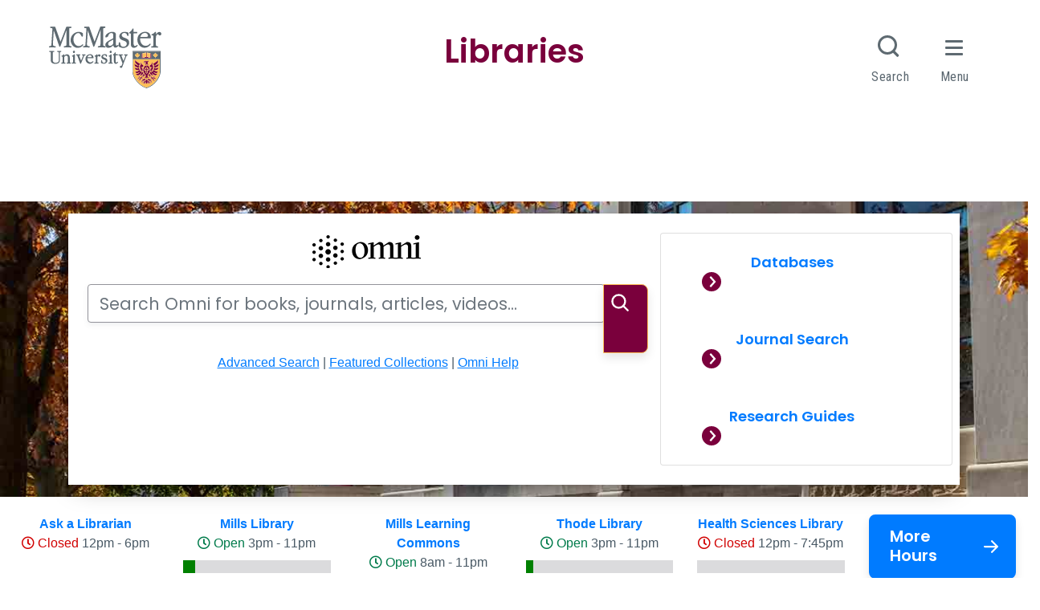

--- FILE ---
content_type: text/html; charset=UTF-8
request_url: https://library.mcmaster.ca/?f%5B0%5D=%3A37&f%5B1%5D=%3A39&f%5B2%5D=%3A41&f%5B3%5D=%3A42&f%5B4%5D=%3A43&f%5B5%5D=%3A45&f%5B6%5D=%3A46&f%5B7%5D=%3A48&f%5B8%5D=%3A54&f%5B9%5D=%3A57&f%5B10%5D=%3A63&f%5B11%5D=country%3A39&f%5B12%5D=subject%3A54&f%5B13%5D=subject%3A58&page=2
body_size: 10708
content:
<!DOCTYPE html>
<html lang="en" dir="ltr" prefix="og: https://ogp.me/ns#">
  <head>
    <!-- Google tag (gtag.js) -->
    <script async src="https://www.googletagmanager.com/gtag/js?id=G-5YLEP8VHTK"></script>
    <script>
      window.dataLayer = window.dataLayer || [];
      function gtag(){dataLayer.push(arguments);}
      gtag('js', new Date());
      gtag('config', 'G-5YLEP8VHTK');
    </script>

    <meta charset="utf-8" />
<meta name="description" content="McMaster University Library is the academic library system for the faculties of Humanities, Social Sciences, Engineering, Science, as well as the Michael DeGroote School of Business at McMaster University in Hamilton, Ontario, Canada. McMaster also has a Health Sciences Library administered by the Faculty of Health Sciences." />
<meta name="keywords" content="McMaster UL Library, Mills, Innis, Thode" />
<link rel="canonical" href="https://library.mcmaster.ca/" />
<link rel="shortlink" href="https://library.mcmaster.ca/" />
<meta property="og:description" content="McMaster University Library is the academic library system for the faculties of Humanities, Social Sciences, Engineering, Science, as well as the Michael DeGroote School of Business at McMaster University in Hamilton, Ontario, Canada. McMaster also has a Health Sciences Library administered by the Faculty of Health Sciences." />
<meta name="Generator" content="Drupal 10 (https://www.drupal.org)" />
<meta name="MobileOptimized" content="width" />
<meta name="HandheldFriendly" content="true" />
<meta name="viewport" content="width=device-width, initial-scale=1.0" />
<link rel="icon" href="/themes/mac_library/favicon.ico" type="image/vnd.microsoft.icon" />

    <title>Welcome | McMaster University Libraries</title>
    <!-- Brighter World CSS -->
    <!-- <link rel="stylesheet" href="https://documents.mcmaster.ca/www/cdn/css/1.0/mcm-bw.css"> -->
 <!-- Brighter World Fonts -->
  <style>
    @import url('https://fonts.googleapis.com/css?family=Roboto+Condensed:400,400i,700,700i|Roboto:300,300i,400,400i,700,700i');
  </style>
    <link rel="stylesheet" media="all" href="/themes/contrib/stable/css/core/components/progress.module.css?t93c3p" />
<link rel="stylesheet" media="all" href="/themes/contrib/stable/css/core/components/ajax-progress.module.css?t93c3p" />
<link rel="stylesheet" media="all" href="/themes/contrib/stable/css/system/components/align.module.css?t93c3p" />
<link rel="stylesheet" media="all" href="/themes/contrib/stable/css/system/components/fieldgroup.module.css?t93c3p" />
<link rel="stylesheet" media="all" href="/themes/contrib/stable/css/system/components/container-inline.module.css?t93c3p" />
<link rel="stylesheet" media="all" href="/themes/contrib/stable/css/system/components/clearfix.module.css?t93c3p" />
<link rel="stylesheet" media="all" href="/themes/contrib/stable/css/system/components/details.module.css?t93c3p" />
<link rel="stylesheet" media="all" href="/themes/contrib/stable/css/system/components/hidden.module.css?t93c3p" />
<link rel="stylesheet" media="all" href="/themes/contrib/stable/css/system/components/item-list.module.css?t93c3p" />
<link rel="stylesheet" media="all" href="/themes/contrib/stable/css/system/components/js.module.css?t93c3p" />
<link rel="stylesheet" media="all" href="/themes/contrib/stable/css/system/components/nowrap.module.css?t93c3p" />
<link rel="stylesheet" media="all" href="/themes/contrib/stable/css/system/components/position-container.module.css?t93c3p" />
<link rel="stylesheet" media="all" href="/themes/contrib/stable/css/system/components/reset-appearance.module.css?t93c3p" />
<link rel="stylesheet" media="all" href="/themes/contrib/stable/css/system/components/resize.module.css?t93c3p" />
<link rel="stylesheet" media="all" href="/themes/contrib/stable/css/system/components/system-status-counter.css?t93c3p" />
<link rel="stylesheet" media="all" href="/themes/contrib/stable/css/system/components/system-status-report-counters.css?t93c3p" />
<link rel="stylesheet" media="all" href="/themes/contrib/stable/css/system/components/system-status-report-general-info.css?t93c3p" />
<link rel="stylesheet" media="all" href="/themes/contrib/stable/css/system/components/tablesort.module.css?t93c3p" />
<link rel="stylesheet" media="all" href="/modules/contrib/jquery_ui/assets/vendor/jquery.ui/themes/base/core.css?t93c3p" />
<link rel="stylesheet" media="all" href="/themes/contrib/stable/css/views/views.module.css?t93c3p" />
<link rel="stylesheet" media="all" href="https://use.fontawesome.com/releases/v5.13.1/css/all.css" />
<link rel="stylesheet" media="all" href="https://use.fontawesome.com/releases/v5.13.1/css/v4-shims.css" />
<link rel="stylesheet" media="all" href="/modules/contrib/jquery_ui/assets/vendor/jquery.ui/themes/base/theme.css?t93c3p" />
<link rel="stylesheet" media="all" href="/themes/mac_library/bootstrap-4.6.0-dist/css/bootstrap.min.css?t93c3p" />
<link rel="stylesheet" media="all" href="/themes/mac_library/assets/css/flickity.css?t93c3p" />
<link rel="stylesheet" media="all" href="https://documents.mcmaster.ca/www/cdn/css/1.0/mcm-bw.css" />
<link rel="stylesheet" media="all" href="/themes/mac_library/assets/css/local.css?t93c3p" />

    
    	<link rel="preconnect" href="https://fonts.googleapis.com">
    <link rel="preconnect" href="https://fonts.gstatic.com" crossorigin>
    <link href="https://fonts.googleapis.com/css2?family=Poppins:ital,wght@0,100;0,200;0,300;0,400;0,500;0,600;0,700;0,800;0,900;1,100;1,200;1,300;1,400;1,500;1,600;1,700;1,800;1,900&display=swap" rel="stylesheet">
  </head>
  <body>
    
    
      <div class="dialog-off-canvas-main-canvas" data-off-canvas-main-canvas>
      <nav class="navbar navbar-expand-lg navbar-dark navbar-site">
    <button class="navbar-toggler" type="button" data-toggle="collapse" data-target="#navbar-main" aria-controls="navbar-main" aria-expanded="false" aria-label="Toggle navigation">
      Menu
      <svg id="chevron" class="svg-chevron" xmlns="http://www.w3.org/2000/svg" viewBox="0 0 6.7 4.1">
      <style>.chevron{fill:none;stroke:#fff;stroke-miterlimit:10;}</style>
      <path class="chevron" fill="#fff" d="M6.4.4l-3 3-3-3"></path>
      </svg>
    </button>
    <div class="collapse navbar-collapse" id="navbar-main">
	    <div>
    <nav role="navigation" aria-labelledby="block-mainmenu-menu" id="block-mainmenu">
            
  <h2 class="visually-hidden" id="block-mainmenu-menu">Main menu</h2>
  

        

                       <ul class="navbar-nav nav--padding-md nav mr-auto">                           	        	  	  
	  
      <li class='nav-item dropdown home-icon '>        		
		
		   <a href="/" class="nav-link" data-drupal-link-system-path="&lt;front&gt;">Home</a>
		
		
    
              </li>                      	   
      	  
      	  
	  
      <li class='nav-item dropdown '>        		
		
		   <a href="/services" class="nav-link dropdown-toggle" data-toggle="dropdown" data-drupal-link-system-path="node/192">Services</a>
		
		
    
                                   	  <!-- second level -->
      <div class="dropdown-menu">                           	         	
	  
	   	  
	  
              		
		
		   <a href="/services/services-library-accessibility-services" class="dropdown-item" data-drupal-link-system-path="node/28038">Accessibility Services</a>
		
		
    
                                    	         	
	  
	   	  
	  
              		
		
		   <a href="/services/borrowing" class="dropdown-item" data-drupal-link-system-path="node/953">Borrow from McMaster Libraries</a>
		
		
    
                                    	         	
	  
	   	  
	  
              		
		
		   <a href="/services/ill" class="dropdown-item" data-drupal-link-system-path="node/16897">Borrow from Other Libraries (ILL)</a>
		
		
    
                                    	         	
	  
	   	  
	  
              		
		
		   <a href="https://library.mcmaster.ca/services/reserves" class="dropdown-item">Course Reserves</a>
		
		
    
                                    	         	
	  
	   	  
	  
              		
		
		   <a href="/services/firstyear" class="dropdown-item" data-drupal-link-system-path="node/23784">First Year Students</a>
		
		
    
                                    	         	
	  
	   	  
	  
              		
		
		   <a href="/services/graduate-students-library" class="dropdown-item" data-drupal-link-system-path="node/24778">Graduate Students &amp; the Libraries</a>
		
		
    
                                    	         	
	  
	   	  
	  
              		
		
		   <a href="/services" class="see-all dropdown-item" data-drupal-link-system-path="node/192">See all Services</a>
		
		
    
                  		</div>
    	
                 </li>                      	   
      	  
      	  
	  
      <li class='nav-item dropdown '>        		
		
		   <a href="/collections" class="nav-link dropdown-toggle" data-toggle="dropdown" data-drupal-link-system-path="node/387">Collections</a>
		
		
    
                                   	  <!-- second level -->
      <div class="dropdown-menu">                           	         	
	  
	   	  
	  
              		
		
		   <a href="/spaces/archives" class="dropdown-item" data-drupal-link-system-path="node/472">Archives &amp; Rare Books</a>
		
		
    
                                    	         	
	  
	   	  
	  
              		
		
		   <a href="https://mcmaster.primo.exlibrisgroup.com/discovery/search?vid=01OCUL_MU%3AOMNI" class="dropdown-item">Catalogue</a>
		
		
    
                                    	         	
	  
	   	  
	  
              		
		
		   <a href="https://library.mcmaster.ca/databases" class="dropdown-item">Databases</a>
		
		
    
                                    	         	
	  
	   	  
	  
              		
		
		   <a href="/data-statistics-collection" class="dropdown-item" data-drupal-link-system-path="data-statistics-collection">Data / Statistics</a>
		
		
    
                                    	         	
	  
	   	  
	  
              		
		
		   <a href="http://digitalarchive.mcmaster.ca/" class="dropdown-item">Digital Archive</a>
		
		
    
                                    	         	
	  
	   	  
	  
              		
		
		   <a href="https://macsphere.mcmaster.ca/" class="dropdown-item">MacSphere</a>
		
		
    
                                    	         	
	  
	   	  
	  
              		
		
		   <a href="/collections" class="see-all dropdown-item" data-drupal-link-system-path="node/387">See all Collections</a>
		
		
    
                  		</div>
    	
                 </li>                      	   
      	  
      	  
	  
      <li class='nav-item dropdown '>        		
		
		   <a href="/spaces" class="nav-link dropdown-toggle" data-toggle="dropdown" data-drupal-link-system-path="node/236">Spaces</a>
		
		
    
                                   	  <!-- second level -->
      <div class="dropdown-menu">                           	         	
	  
	   	  
	  
              		
		
		   <a href="/spaces/mills" title="Humanities &amp; Social Sciences" class="dropdown-item" data-drupal-link-system-path="node/235">Mills Library (Humanities &amp; Social Sciences)</a>
		
		
    
                                    	         	
	  
	   	  
	  
              		
		
		   <a href="/spaces/innis" class="dropdown-item" data-drupal-link-system-path="node/437">Innis Library (Business)</a>
		
		
    
                                    	         	
	  
	   	  
	  
              		
		
		   <a href="/spaces/thode" class="dropdown-item" data-drupal-link-system-path="node/239">H.G.Thode Library of Science &amp; Engineering</a>
		
		
    
                                    	         	
	  
	   	  
	  
              		
		
		   <a href="https://hsl.mcmaster.ca" class="dropdown-item">Health Sciences Library</a>
		
		
    
                                    	         	
	  
	   	  
	  
              		
		
		   <a href="/spaces/las" class="dropdown-item" data-drupal-link-system-path="node/478">Accessibility Services</a>
		
		
    
                                    	         	
	  
	   	  
	  
              		
		
		   <a href="/spaces/archives" class="dropdown-item" data-drupal-link-system-path="node/472">Archives and Research Collections</a>
		
		
    
                                    	         	
	  
	   	  
	  
              		
		
		   <a href="/spaces/cct" class="dropdown-item" data-drupal-link-system-path="node/443">Campus Classroom Technologies</a>
		
		
    
                                    	         	
	  
	   	  
	  
              		
		
		   <a href="/spaces/lyons" class="dropdown-item" data-drupal-link-system-path="node/439">Lyons New Media Centre</a>
		
		
    
                                    	         	
	  
	   	  
	  
              		
		
		   <a href="/spaces" class="see-all dropdown-item" data-drupal-link-system-path="node/236">See all Spaces</a>
		
		
    
                  		</div>
    	
                 </li>                      	   
      	  
      	  
	  
      <li class='nav-item dropdown '>        		
		
		   <a href="/research" class="nav-link dropdown-toggle" data-toggle="dropdown" data-drupal-link-system-path="node/372">Research Help</a>
		
		
    
                                   	  <!-- second level -->
      <div class="dropdown-menu">                           	         	
	  
	   	  
	  
              		
		
		   <a href="/research#planning-your-research" class="dropdown-item" data-drupal-link-system-path="node/372">Planning Your Research</a>
		
		
    
                                    	         	
	  
	   	  
	  
              		
		
		   <a href="/research#tab-finding-your-resources" class="dropdown-item" data-drupal-link-system-path="node/372">Finding Your Resources</a>
		
		
    
                                    	         	
	  
	   	  
	  
              		
		
		   <a href="/research#tab-evaluating-citing-sources" class="dropdown-item" data-drupal-link-system-path="node/372">Evaluating &amp; Citing Sources</a>
		
		
    
                                    	         	
	  
	   	  
	  
              		
		
		   <a href="/research#tab-data-analysis-management-and-visualization" class="dropdown-item" data-drupal-link-system-path="node/372">Data Analysis, Management, and Visualization</a>
		
		
    
                                    	         	
	  
	   	  
	  
              		
		
		   <a href="/research#tab-publishing-your-research" class="dropdown-item" data-drupal-link-system-path="node/372">Publishing Your Research</a>
		
		
    
                                    	         	
	  
	   	  
	  
              		
		
		   <a href="/research/how-library-stuff-works" class="dropdown-item" data-drupal-link-system-path="node/21293">How Library Stuff Works Video Tutorials</a>
		
		
    
                                    	         	
	  
	   	  
	  
              		
		
		   <a href="/research" class="see-all dropdown-item" data-drupal-link-system-path="node/372">See All Research Help</a>
		
		
    
                  		</div>
    	
                 </li>                      	   
      	  
      	  
	  
      <li class='nav-item dropdown '>        		
		
		   <a href="/" data-toggle="dropdown" class="nav-link dropdown-toggle" data-drupal-link-system-path="&lt;front&gt;">About</a>
		
		
    
                                   	  <!-- second level -->
      <div class="dropdown-menu">                           	         	
	  
	   	  
	  
              		
		
		   <a href="/about" class="dropdown-item" data-drupal-link-system-path="node/410">About the Libraries</a>
		
		
    
                                    	         	
	  
	   	  
	  
              		
		
		   <a href="/justask" class="dropdown-item" data-drupal-link-system-path="node/28301">Contact Us</a>
		
		
    
                                    	         	
	  
	   	  
	  
              		
		
		   <a href="/mcmaster-university-libraries-diversity-equity-inclusion-and-accessibility-committee-mandate" class="dropdown-item" data-drupal-link-system-path="node/29061">Diversity, Equity, Inclusion and Accessibility Committee</a>
		
		
    
                                    	         	
	  
	   	  
	  
              		
		
		   <a href="/events" class="dropdown-item" data-drupal-link-system-path="events">Events</a>
		
		
    
                                    	         	
	  
	   	  
	  
              		
		
		   <a href="/hours" class="dropdown-item" data-drupal-link-system-path="node/21854">Library Hours</a>
		
		
    
                                    	         	
	  
	   	  
	  
              		
		
		   <a href="/news" class="dropdown-item" data-drupal-link-system-path="node/18995">News</a>
		
		
    
                                    	         	
	  
	   	  
	  
              		
		
		   <a href="/about/office-university-librarian" class="dropdown-item" data-drupal-link-system-path="node/16985">Office of the University Librarian</a>
		
		
    
                                    	         	
	  
	   	  
	  
              		
		
		   <a href="/about/policy-and-forms" class="dropdown-item" data-drupal-link-system-path="node/27198">Policies &amp; Forms</a>
		
		
    
                                    	         	
	  
	   	  
	  
              		
		
		   <a href="/contact/staff-directory" class="dropdown-item" data-drupal-link-system-path="contact/staff-directory">Staff Directory</a>
		
		
    
                                    	         	
	  
	   	  
	  
              		
		
		   <a href="/about/mission-and-vision" class="dropdown-item" data-drupal-link-system-path="node/17256">Strategic Planning</a>
		
		
    
                                    	         	
	  
	   	  
	  
              		
		
		   <a href="/about/support-library" class="dropdown-item" data-drupal-link-system-path="node/417">Support the Libraries</a>
		
		
    
                  		</div>
    	
                 </li>    		
    </ul>
		
   

  </nav>

  </div>

	            <div>
    <div  id="block-helpermenu">
    
            <div class="field field--name-body field--type-text-with-summary field--label-hidden field__item"><ul class="navbar-nav navbar-right">
         <li id="libaccount" class="nav-item">
            <a class="nav-link" href="https://mcmaster.primo.exlibrisgroup.com/discovery/account?vid=01OCUL_MU%3AOMNI&section=overview" id="navbar-search" aria-haspopup="true" aria-expanded="false">
                 <span><i class="fa fa-user"></i> My Library Account</span>
            </a>
         </li>

         <li class="nav-item">
            <a href='/services/rooms-equipment' class="nav-link" id="navbar-book">
              <span>
<i class="fa fa-desktop"></i>
                 Book a Room
               </span>
            </a>
         </li>

         
         <li class="nav-item">
            <a class="nav-link" href="/justask" id="navbar-help">
               <span><i class="fa fa-question"></i> Get Help!</span>
            </a>
         </li>
      </ul></div>
      
</div>


  </div>

	      </div>
  </nav>

<div style="display: block;" id="main-content" role="main">
  <h1 class="sr-only">McMaster University Library Home</h1>

        <div>
    



  <div><div class="js-view-dom-id-f1fe4c35fbef0f7cfa3da4866a7f746bf668710d895dea994f323ba0661d7df4">
  
  
  

  
  
  

  
    

  
  

  
  
</div>
</div>







  <div><section class="search--hero">
  <div class="container">
    <div class="row">
      <div class="col-sm-12">
        
<div class="navigation-menu" role="navigation" aria-label="Search tabs">
  <div class="navbar-nav nav nav-pills nav-fill flex-column flex-lg-row flex-md-row" id="libSearchTabs" role="tablist">
      
<a id="tab-425-tab" class="nav-item nav-link  active "  data-toggle="tab" href="#search425" role="tab" aria-controls="search425" aria-selected="true">Search</a>
  </div>
</div>

                

          <div class="js-view-dom-id-5915a41b302dbb0489f8a9b8faeab530bc43d7fe13443053a3fe063a53b94fc8">
  
  
  

  
  
  

  <div class="tab-content" id="libSearchTabContent" role="region" aria-label="Library search tab contents">
  
<div class="tab-pane text-center  active " id="search425" role="tabpanel" aria-labelledby="tab-425-tab">
  
      <div id="quicktabs-tabpage-frontpage_search_tabs-0" class="quicktabs-tabpage ">
  <div id="discovery_search" class="frontpage_search">
    <div class='row'>  
      <div class='col-lg-8'>  
        <h2 class='sr-only'>Search</h2>
        <img src="/themes/mac_library/assets/img/png/omni.png" alt="Omni search"  class="mb-3">
        <form id="simple" name="searchForm" method="get" target="_self" action="https://mcmaster.primo.exlibrisgroup.com/discovery/search" enctype="application/x-www-form-urlencoded; charset=utf-8" onsubmit="searchPrimo()">
  <!--      <div class="formElement encoreplus"> -->
  <div class="input-group">
          <label for="primoQueryTemp" class="element-invisible sr-only">Search Omni for books, journals, articles, videos</label>
          <input type="text" class="form-control" id="primoQueryTemp" value="" size="35" placeholder="Search Omni for books, journals, articles, videos...">
          <div class="input-group-append">
            <button class="btn btn-secondary btn-search" type="submit"><span class="sr-only">Search</span></button>
          </div>
        </div>
        <input type="hidden" name="vid" value="01OCUL_MU:OMNI">
        <input type="hidden" name="tab" value="OCULDiscoveryNetwork">
        <input type="hidden" name="mode" value="basic">
        <input type="hidden" name="lang" value="en">
        <!-- Fixed parameters -->
        <input type="hidden" name="displayMode" value="full">
        <input type="hidden" name="bulkSize" value="10">
        <input type="hidden" name="highlight" value="true">
        <input type="hidden" name="dum" value="true">
        <input type="hidden" name="query" id="primoQuery">
        <input type="hidden" name="displayField" value="all">
        <input type="hidden" name="search_scope" value="OCULDiscoveryNetwork">
        <!-- Enable this if "Expand My Results" is enabled by default in Views Wizard -->
        <input type="hidden" name="pcAvailabiltyMode" value="true">
        </form>

        <div class="bottom_text">
          <a href="https://mcmaster.primo.exlibrisgroup.com/discovery/search?vid=01OCUL_MU:OMNI&mode=advanced">Advanced Search</a> |  <a href="https://mcmaster.primo.exlibrisgroup.com/discovery/collectionDiscovery?vid=01OCUL_MU%3AOMNI&lang=en">Featured Collections</a> | <a href="https://libguides.mcmaster.ca/omni">Omni Help</a>
        </div>
      </div>
      <div class="col-lg-4 card mb-0">
        <a class="nav-link nav-link-sm" style="font-size: 18px; line-height: 24px;" href="/databases" target="_blank"><span>Databases</span></a>
        <a class="nav-link nav-link-sm" style="font-size: 18px; line-height: 24px;" href="https://mcmaster.primo.exlibrisgroup.com/discovery/jsearch?vid=01OCUL_MU:OMNI" target="_blank"><span>Journal Search</span></a>
        <a class="nav-link nav-link-sm" style="font-size: 18px; line-height: 24px;" href="https://libguides.mcmaster.ca" target="_blank"><span>Research Guides</span></a>
      </div> 
    </div>
  </div>
  <!-- Script that converts the query string into valid parameter -->
  <script type="text/javascript">
  function searchPrimo() {
    document.getElementById("primoQuery").value = "any,contains," + document.getElementById("primoQueryTemp").value;
    document.forms["searchForm"].submit();
  }
  </script>
</div>
    
</div>

</div>


    

  
  

  
  
</div>


        
      </div>
    </div>	
  </div>
</section>
</div>




  </div>

  
      <section class="hero">
        <div>
    



  <div><div class="js-view-dom-id-0b73de132cda32db0f307b00ab2a66bed46f1430ad26d328631a4f85d60fb639">
  
  
  

  
  
  

    

  
  

  
  
</div>
</div>




  </div>

    </section>
  
  <section class="cta">
    <h2 class="mb-0"><span class="sr-only">Hours and Occupancy Levels</span></h2>
    <div class="row mt-3 mb-3">
      <div class="col-md-12">
        <div class="container-fluid">
          <div class="row text-center">
            <div class="col-lg-2 col-md-4 col-sm-6" style="margin:6px auto">
              <strong><a href='/services/ask-librarian#tab-hours'>Ask a Librarian</a></strong>
              <div class="status-closed"><i class="fa fa-clock-o" aria-hidden="true"></i> <span class="status-text">closed</span> 12pm - 6pm</div> 
            </div>

            <div class="col-lg-2 col-md-4 col-sm-6 space-info" style="margin:6px auto">
              <strong><a href='/spaces/mills#hours'>Mills Library</a></strong>
              <div class="status-open"><i class="fa fa-clock-o" aria-hidden="true"></i> <span class="status-text">open</span> 3pm - 11pm</div> 
              <div class='mt-2 good' style="border: none;">
			    <progress value='8' max='100' style="background: #dbdbdd;width:100%;" aria-hidden="true"></progress>
			  </div>
			  <p class="mb-0">Occupancy at 8%</p>
            </div>

            <div class="col-lg-2 col-md-4 col-sm-6 space-info" style="margin:6px auto">
              <strong><a href='/spaces/learning-commons#hours'>Mills Learning Commons</a></strong>
              <div class="status-open"><i class="fa fa-clock-o" aria-hidden="true"></i> <span class="status-text">open</span> 8am - 11pm</div> 
             <div class='mt-2 good' style='border: none;'>
			    <progress value='9' max='100' style="background: #dbdbdd;width:100%;" aria-hidden="true"></progress>
			  </div>
			  <p class="mb-0">Occupancy at 9% </p>
              </div>
  
            <div class="col-lg-2 col-md-4 col-sm-6 space-info" style="margin:6px auto">
              <strong><a href='/spaces/thode#hours'>Thode Library</a></strong>
              <div class="status-open"><i class="fa fa-clock-o" aria-hidden="true"></i> <span class="status-text">open</span> 3pm - 11pm</div> 
               <div class='mt-2 good' style='border: none;'>
			    <progress value='5' max='100' style="background: #dbdbdd;width:100%;" aria-hidden="true"></progress>
			  </div>
			  <p class="mb-0">Occupancy at 5%</p>
         </div>

            <div class="col-lg-2 col-md-4 col-sm-6 space-info" style="margin:6px auto">
              <strong><a href='https://hsl.mcmaster.ca/about-us/contact/hours/'>Health Sciences Library</a></strong>
              <div class="status-closed"><i class="fa fa-clock-o" aria-hidden="true"></i> <span class="status-text">closed</span> 12pm - 7:45pm</div> 
               <div class='mt-2 good' style='border: none;'>
			    <progress value='0' max='100' style="background: #dbdbdd;width:100%;" aria-hidden="true"></progress>
			  </div>
			  <p class="mb-0">Occupancy at 0%</p>
            </div>
            <div class="col-lg-2 col-md-4 col-sm-6" style="margin:6px auto">
              <a class="btn btn-primary btn-arrow mb-1" href="/hours">More Hours</a><br>
              <a class="btn btn-primary btn-arrow" href="/occupancy-live-status-libraries">More Occupancy</a><br>
            </div>
          </div>
        </div>
      </div>
    </div>
  </section>

        <div>
    



  <div><div class="js-view-dom-id-bb757fc668fe5fe39cf27001976f3cba64facb7a7a3abb0a6766dfa13cdb56f0">
  
  
  

  
  
  

  <div class="view view-research-banner" data-flickity='{ "imagesLoaded": true, "adaptiveHeight": true, "contain": true, "pageDots": false, "wrapAround": true }' role="region" aria-label="Library promotion banner">
<div class="carousel-cell drop research-banner pt-2 pb-2" style="background: #7a003c url( /sites/default/files/2026-01/Nomad-1900x84.png ) no-repeat left;background-size: cover;">
  <div class="container">
    <div class="row align-items-center">
      <div class="col-lg-3 text-lg-right py-2">
        <h2 class="banner-title my-0 banner-text-rev">LibKey Nomad</h2>
      </div>

      <div class="col-lg-6 py-2 pl-4">
        <p class="banner-text my-0 banner-text-rev banner-description">Unlock&nbsp;​library resources on publisher sites, PubMed, Wikipedia, and more</p>
      </div>

      <div class="col-lg-3 text-lg-right py-2">
        <a href="https://libguides.mcmaster.ca/off-campus-access/libkey-nomad" class="btn btn-primary smallbanner"><span class="sr-only">LibKey Nomad</span> Install Nomad Browser Extension</a>
      </div>
    </div>
  </div>
</div>
<div class="carousel-cell drop research-banner pt-2 pb-2" style="background: #7a003c url( /sites/default/files/2026-01/BrowZine-1900x84.png ) no-repeat left;background-size: cover;">
  <div class="container">
    <div class="row align-items-center">
      <div class="col-lg-3 text-lg-right py-2">
        <h2 class="banner-title my-0 banner-text-rev">BrowZine</h2>
      </div>

      <div class="col-lg-6 py-2 pl-4">
        <p class="banner-text my-0 banner-text-rev banner-description">Search, save and follow your favourite journals online or on the go.</p>
      </div>

      <div class="col-lg-3 text-lg-right py-2">
        <a href="https://browzine.com/libraries/281/subjects" class="btn btn-primary smallbanner"><span class="sr-only">BrowZine</span> BrowZine Journal Reader</a>
      </div>
    </div>
  </div>
</div>

</div>

    

  
  

  
  
</div>
</div>




  </div>

  
  <section class="welcome">
    <div class="container-fluid homepage">
              <div class="row"><div class="col-md-12">
          		
        </div></div>
      
        
  <div class="view-homepage-icons row view-content justify-content-center" style="margin-left:0; margin-right:0;">
    <h2><span class="sr-only">Popular Links</span></h2>
    
  <div class="col-five col-lg-1 col-md-2 col-sm-4 col-6 text-center p-0">
  <a href="/services/rooms-equipment">
    <img src="/sites/default/files/styles/square_120/public/icon-bookaroom.png?itok=jsAonABu" alt="">
  <h3>Book A Room</h3>
</a>
</div>
  <div class="col-five col-lg-1 col-md-2 col-sm-4 col-6 text-center p-0">
  <a href="/services/ill">
    <img src="/sites/default/files/styles/square_120/public/icon-inter-loan.png?itok=5BI0biQU" alt="">
  <h3>Borrowing from Other Libraries (ILL)</h3>
</a>
</div>
  <div class="col-five col-lg-1 col-md-2 col-sm-4 col-6 text-center p-0">
  <a href="https://libguides.mcmaster.ca/sb.php?subject_id=137140">
    <img src="/sites/default/files/styles/square_120/public/2021-08/icon-citation.png?itok=sIOhtP8g" alt="">
  <h3>Citing Sources</h3>
</a>
</div>
  <div class="col-five col-lg-1 col-md-2 col-sm-4 col-6 text-center p-0">
  <a href="/services/reserves">
    <img src="/sites/default/files/styles/square_120/public/icon-course-reserves.png?itok=MolR1BMJ" alt="">
  <h3>Course Reserves</h3>
</a>
</div>
  <div class="col-five col-lg-1 col-md-2 col-sm-4 col-6 text-center p-0">
  <a href="/equipment">
    <img src="/sites/default/files/styles/square_120/public/icon-equipment.png?itok=dJiZAa1V" alt="">
  <h3>Equipment Inventory</h3>
</a>
</div>
  <div class="col-five col-lg-1 col-md-2 col-sm-4 col-6 text-center p-0">
  <a href="https://libanswers.mcmaster.ca">
    <img src="/sites/default/files/styles/square_120/public/icon-question_png.png?itok=Yqf39-oh" alt="">
  <h3>FAQ</h3>
</a>
</div>
  <div class="col-five col-lg-1 col-md-2 col-sm-4 col-6 text-center p-0">
  <a href="/services/firstyear">
    <img src="/sites/default/files/styles/square_120/public/icon-guides.png?itok=xa0hSE5-" alt="">
  <h3>First Year/New to the Library?</h3>
</a>
</div>
  <div class="col-five col-lg-1 col-md-2 col-sm-4 col-6 text-center p-0">
  <a href="/forms">
    <img src="/sites/default/files/styles/square_120/public/resource-imgs/icon-datasets2.png?itok=FE6Hki1V" alt="">
  <h3>Forms</h3>
</a>
</div>
  <div class="col-five col-lg-1 col-md-2 col-sm-4 col-6 text-center p-0">
  <a href="/services/printing">
    <img src="/sites/default/files/styles/square_120/public/icon-print.png?itok=seUJKDRg" alt="">
  <h3>Print/Copy/Scan</h3>
</a>
</div>
  <div class="col-five col-lg-1 col-md-2 col-sm-4 col-6 text-center p-0">
  <a href="/forms/recommend-book-film-or-journal">
    <img src="/sites/default/files/styles/square_120/public/icon-course-reserves.png?itok=MolR1BMJ" alt="">
  <h3>Request a Purchase</h3>
</a>
</div>

   </div>
    

  
  



  



    </div>
  </section>

    <section class="news feed mt-3">
  <h2 class="text-center">Latest News</h2>
  <div class="container">
    <div class="row">   
      

<div class="col-lg-4 col-md-12 carousel-cell card">
  <a href="/news/av-tech-wizard-kevin-andrews-has-been-job-45-years">
  <div class="card__thumbnail-wrapper">
                  <img src="/sites/default/files/styles/rect_600x360/public/2026-01/Kevin-Andrews-PoM-37056.png?itok=2ELC0svo" alt="">
      </div>
  <div class="card__meta">
    <span>January 9, 2026</span>
  </div>
  <h3>
    AV tech wizard Kevin Andrews has been on the job for 45 years
  </h3>
  </a>
  <p>From slide projectors to smart classrooms, Andrews has done it all.</p></div>

<div class="col-lg-4 col-md-12 carousel-cell card">
  <a href="/news/libraries-boosting-podcast-support-mcmaster-community">
  <div class="card__thumbnail-wrapper">
                  <img src="/sites/default/files/styles/rect_600x360/public/2025-12/IMG_9648-2.jpg?itok=De5Q28Es" alt="">
      </div>
  <div class="card__meta">
    <span>January 5, 2026</span>
  </div>
  <h3>
    Libraries boosting podcast support for McMaster community
  </h3>
  </a>
  <p>Students, faculty and staff can access new podcasting kits, training and expert guidance to support their projects.</p></div>

<div class="col-lg-4 col-md-12 carousel-cell card">
  <a href="/news/meet-cathy-grise-sherman-centres-new-academic-director">
  <div class="card__thumbnail-wrapper">
                  <img src="/sites/default/files/styles/rect_600x360/public/2025-12/Cathy%20Grise%202025.jpg?itok=l426Tgzb" alt="">
      </div>
  <div class="card__meta">
    <span>December 11, 2025</span>
  </div>
  <h3>
    Meet Cathy Grisé, Sherman Centre’s new academic director
  </h3>
  </a>
  <p>Grisé shares her vision for the Sherman Centre, how her background informs her work, and why digital scholarship matters.</p></div>

            

      
    </div>
  </div>
  
      <div class="container text-right col-md-10">
	  <a href="/news" class="btn btn-primary btn-arrow">More News</a>
    </div>
  </section>


   
    <div class="container events">
  <div class="row row-eq-height">
  <h2 class="text-center col-md-12 feed pb-0">Upcoming Events</h2>
   
  
  
  
  
<div class="col-lg-4 col-md-12">
  <a class="card event card-shadow card-link-floater" href="/year-environmental-action-january-book-display">
  <div class="card-img-mask card-img-mask-top">
          <img src="
                          /sites/default/files/styles/rect_600x360/public/1765984307.png?itok=rn6GcZtv
            	  
          " alt="">
      </div>
          <div class="card-body">
      <h3 class="card-title">Year of Environmental Action: January Book Display</h3>
      <div class="media event-date-location">
        <img src="/themes/mac_library/assets/img/svg/icon-calendar.svg" alt="Calendar" style="width:60px;">
        <div class="media-body">
<div>Jan 1, 2026</div>
           <div>1:00 am TO 
		   		     Jan 31, 2026 11:55 pm
		 			 </div>
        </div>
      </div>
      <p class="card-text">Learn about the environment and how you can help our planet by checking out our curated displays of books. You can find our displays in both Mills (2nd floor, outside Learning Commons) and Thode (1st floor, glass display case).</p>
      <div class="floater">
        <span class="d-flex align-items-center nav-link nav-link-sm border-bottom-0 h-100">Read More</span>
      </div>
    </div>
  </a>
</div>
<div class="col-lg-4 col-md-12">
  <a class="card event card-shadow card-link-floater" href="/open-house-lyons-new-media-centre">
  <div class="card-img-mask card-img-mask-top">
          <img src="
                          /sites/default/files/styles/rect_600x360/public/1768226738.png?itok=M7Q_vly5
            	  
          " alt="">
      </div>
          <div class="card-body">
      <h3 class="card-title">Open House - Lyons New Media Centre</h3>
      <div class="media event-date-location">
        <img src="/themes/mac_library/assets/img/svg/icon-calendar.svg" alt="Calendar" style="width:60px;">
        <div class="media-body">
<div>Jan 20, 2026</div>
           <div>11:00 am TO 
		   		     1:00 pm
		   			 </div>
        </div>
      </div>
      <p class="card-text">Drop-in to our Open House to discover all our space has to offer! Are you curious about our podcast studio, media production studio, or VR studio? How about how to use our loanable technology or submit 3D prints?</p>
      <div class="floater">
        <span class="d-flex align-items-center nav-link nav-link-sm border-bottom-0 h-100">Read More</span>
      </div>
    </div>
  </a>
</div>
<div class="col-lg-4 col-md-12">
  <a class="card event card-shadow card-link-floater" href="/queer-study-buddies-13">
  <div class="card-img-mask card-img-mask-top">
          <img src="
                          /sites/default/files/styles/rect_600x360/public/1755636211.png?itok=0g0yk_9q
            	  
          " alt="">
      </div>
          <div class="card-body">
      <h3 class="card-title">Queer Study Buddies</h3>
      <div class="media event-date-location">
        <img src="/themes/mac_library/assets/img/svg/icon-calendar.svg" alt="Calendar" style="width:60px;">
        <div class="media-body">
<div>Jan 20, 2026</div>
           <div>1:30 pm TO 
		   		     4:30 pm
		   			 </div>
        </div>
      </div>
      <p class="card-text">Join us at Queer Study Buddies for community and study support!&nbsp;

We are a free, drop-in study group that provides a safe and inclusive space for 2SLGBTQ+ students to connect. No registration required!</p>
      <div class="floater">
        <span class="d-flex align-items-center nav-link nav-link-sm border-bottom-0 h-100">Read More</span>
      </div>
    </div>
  </a>
</div>
 
  
  
  
  
      <div class="view-footer col-md-12 pb-3">
      <div class="container text-right">
	    <a href="/events" class="btn btn-primary btn-arrow">More Events</a>
          </div>
    </div>
  
    </div>
</div>




  

</div>

    <div>
    



<div id="site-footer" class="grey py-4 equal-row mt-4" role="complementary" aria-label="Site Footer Content Information">
  <div class="container">
    <div class="row equal-row">
      <div class="col-lg-3 col--logo">
        <img src="/themes/mac_library/assets/img/png/logo.png" class="img-fluid footer--logo" alt="McMaster Libraries Logo">
        <ul class="social--links my-3">
                                <li class="twitter">
              <a class="ss-icons ss-twitter" href="https://twitter.com/maclibraries" target="_blank" ><span class="sr-only">X.com Mac Libraries</span>
              </a>
            </li>
                    		
            <li class="instagram">
              <a class="ss-icons ss-instagram"  href="https://www.instagram.com/maclibraries" target="_blank" ><span class="sr-only">Instagram Mac Libraries</span>
              </a>
            </li>
                    	
            <li class="youtube">
              <a class="ss-icons ss-youtube" href="https://www.youtube.com/user/maclibraries" target="_blank"><span class="sr-only">YouTube Mac Libraries</span>
              </a>
            </li>
                            </ul>
        <h2 class='sr-only'>Site footer links</h2>
        <h3><a href="/service-disruptions" style='font-size: 16px;'>Service Disruptions</a></h3>
        <h3><a href="/php/suggestionbox.php" style='font-size: 16px'>Make a Suggestion</a></h3>
        <h3><a href="/about/support-library" style='font-size: 16px;'>Support the Libraries</a></h3>
      </div>
      <div class="mb-2 col-sm-4 col-md-4 col-lg-2">
        <h3><a href='/spaces/mills'>Mills<br><span>Library</span></a></h3>
        <div class="status-open"><i class="fa fa-clock-o" aria-hidden="true"></i> <span class="status-text">open</span> 3pm - 11pm</div> 
        <br>
        <i class="fa fa-envelope-o" aria-hidden="true"></i> <a href="mailto:library@mcmaster.ca">library@mcmaster.ca</a><br><br>
        <i class="fa fa-phone" aria-hidden="true"></i> <a href="tel:9055259140,22077">(905) 525-9140 ext. 22077</a>
      </div>
      <div class="mb-2 col-sm-4 col-md-4 col-lg-2">
        <h3><a href='/spaces/innis'>Innis<br><span> Library</span></a></h3>
        <div class="status-closed"><i class="fa fa-clock-o" aria-hidden="true"></i> <span class="status-text">closed</span> Closed for Construction</div> <br>
        <i class="fa fa-envelope-o" aria-hidden="true"></i> <a href="mailto:library@mcmaster.ca">library@mcmaster.ca</a><br><br>
        <i class="fa fa-phone" aria-hidden="true"></i> <a href="tel:9055259140,22081">(905) 525-9140 ext. 22081</a>
      </div>
      <div class="mb-2 col-sm-4 col-md-4 col-lg-2">
        <h3><a href='/spaces/thode'>Thode<span><br>Library</span></a></h3><div class="status-open"><i class="fa fa-clock-o" aria-hidden="true"></i> <span class="status-text">open</span> 3pm - 11pm</div> <br>
           <i class="fa fa-envelope-o" aria-hidden="true"></i> <a href="mailto:library@mcmaster.ca">library@mcmaster.ca</a><br><br>
           <i class="fa fa-phone" aria-hidden="true"></i> <a href="tel:9055259140,22000">(905) 525-9140 ext. 22000</a>
      </div>
      <div class="mb-2 col-sm-4 col-md-4 col-lg-2">
        <h3><a href='http://hsl.mcmaster.ca'><span>Health Sciences<br>Library</span></a></h3>
        <div class="status-closed"><i class="fa fa-clock-o" aria-hidden="true"></i> <span class="status-text">closed</span> 12pm - 7:45pm</div> <br>
        <i class="fa fa-envelope-o" aria-hidden="true"></i> <a href="mailto:hslib@mcmaster.ca">hslib@mcmaster.ca</a><br><br>
        <i class="fa fa-phone" aria-hidden="true"></i> <a href="tel:9055259140,22327">(905) 525-9140 ext. 22327</a>
      </div>
    </div>
	<div class="mt-2 p-2 border text-center">
	<p>McMaster University is committed to providing websites that are accessible to the widest possible audience.</p><p>If you require any content on this website in an alternative format, please complete the <svg style="width:16px; height:auto; fill: #fff" xmlns="http://www.w3.org/2000/svg" viewBox="0 0 448 512"><!--! Font Awesome Pro 6.4.0 by @fontawesome - https://fontawesome.com License - https://fontawesome.com/license (Commercial License) Copyright 2023 Fonticons, Inc. --><path d="M423.9 255.8L411 413.1c-3.3 40.7-63.9 35.1-60.6-4.9l10-122.5-41.1 2.3c10.1 20.7 15.8 43.9 15.8 68.5 0 41.2-16.1 78.7-42.3 106.5l-39.3-39.3c57.9-63.7 13.1-167.2-74-167.2-25.9 0-49.5 9.9-67.2 26L73 243.2c22-20.7 50.1-35.1 81.4-40.2l75.3-85.7-42.6-24.8-51.6 46c-30 26.8-70.6-18.5-40.5-45.4l68-60.7c9.8-8.8 24.1-10.2 35.5-3.6 0 0 139.3 80.9 139.5 81.1 16.2 10.1 20.7 36 6.1 52.6L285.7 229l106.1-5.9c18.5-1.1 33.6 14.4 32.1 32.7zm-64.9-154c28.1 0 50.9-22.8 50.9-50.9C409.9 22.8 387.1 0 359 0c-28.1 0-50.9 22.8-50.9 50.9 0 28.1 22.8 50.9 50.9 50.9zM179.6 456.5c-80.6 0-127.4-90.6-82.7-156.1l-39.7-39.7C36.4 287 24 320.3 24 356.4c0 130.7 150.7 201.4 251.4 122.5l-39.7-39.7c-16 10.9-35.3 17.3-56.1 17.3z"></path></svg> <a id="report-issue" href="/forms/report-accessibility-issue" style='font-size: 16px;'>Report an Accessibility Issue</a> form and we will respond as promptly as possible.</p>
	</div>
  </div>
</div>








            <div class="field field--name-body field--type-text-with-summary field--label-hidden field__item"><!-- Place this div in your web page where you want your chat widget to appear. -->
<div class="needs-js" role="region" aria-label="Ask chat service"><a href="http://vr.scholarsportal.info/offline">Ask Chat is Offline - Send an Email</a></div>
</div>
      







            <div class="field field--name-body field--type-text-with-summary field--label-hidden field__item"><!-- Place this script as near to the end of your BODY as possible. --><script>
  (function() {
    var x = document.createElement("script"); x.type = "text/javascript"; x.async = true;
    x.src = (document.location.protocol === "https:" ? "https://" : "http://") + "ca.libraryh3lp.com/js/libraryh3lp.js?634";
    var y = document.getElementsByTagName("script")[0]; y.parentNode.insertBefore(x, y);
  })();

 

</script></div>
      



  </div>


  </div>

    
    <script type="application/json" data-drupal-selector="drupal-settings-json">{"path":{"baseUrl":"\/","pathPrefix":"","currentPath":"node\/1","currentPathIsAdmin":false,"isFront":true,"currentLanguage":"en","currentQuery":{"f":[":37",":39",":41",":42",":43",":45",":46",":48",":54",":57",":63","country:39","subject:54","subject:58"],"page":"2"}},"pluralDelimiter":"\u0003","suppressDeprecationErrors":true,"ajaxPageState":{"libraries":"eJyFilEKgCAQBS9keqTYtbUMN8FnibeP-okg6OcxM7yQt0pNkFVceNg24Uthws_BYolqlPyYIhcq3c0pM6XBA195fVcIFb9UYhh0VFHHBDFHlAZ3r9U87UlOO7VCXg","theme":"mac_library","theme_token":null},"ajaxTrustedUrl":[],"user":{"uid":0,"permissionsHash":"f35a891e862992df0b0aed3655aa4d61536d097e29b2e8e047588634c4f4dcbe"}}</script>
<script src="/core/assets/vendor/jquery/jquery.min.js?v=3.7.1"></script>
<script src="/core/assets/vendor/once/once.min.js?v=1.0.1"></script>
<script src="/core/misc/drupalSettingsLoader.js?v=10.5.6"></script>
<script src="/core/misc/drupal.js?v=10.5.6"></script>
<script src="/core/misc/drupal.init.js?v=10.5.6"></script>
<script src="/modules/contrib/jquery_ui/assets/vendor/jquery.ui/ui/version-min.js?v=1.13.2"></script>
<script src="/modules/contrib/jquery_ui/assets/vendor/jquery.ui/ui/data-min.js?v=1.13.2"></script>
<script src="/modules/contrib/jquery_ui/assets/vendor/jquery.ui/ui/disable-selection-min.js?v=1.13.2"></script>
<script src="/modules/contrib/jquery_ui/assets/vendor/jquery.ui/ui/focusable-min.js?v=1.13.2"></script>
<script src="/modules/contrib/jquery_ui/assets/vendor/jquery.ui/ui/form-min.js?v=1.13.2"></script>
<script src="/modules/contrib/jquery_ui/assets/vendor/jquery.ui/ui/ie-min.js?v=1.13.2"></script>
<script src="/modules/contrib/jquery_ui/assets/vendor/jquery.ui/ui/keycode-min.js?v=1.13.2"></script>
<script src="/modules/contrib/jquery_ui/assets/vendor/jquery.ui/ui/labels-min.js?v=1.13.2"></script>
<script src="/modules/contrib/jquery_ui/assets/vendor/jquery.ui/ui/plugin-min.js?v=1.13.2"></script>
<script src="/modules/contrib/jquery_ui/assets/vendor/jquery.ui/ui/safe-active-element-min.js?v=1.13.2"></script>
<script src="/modules/contrib/jquery_ui/assets/vendor/jquery.ui/ui/safe-blur-min.js?v=1.13.2"></script>
<script src="/modules/contrib/jquery_ui/assets/vendor/jquery.ui/ui/scroll-parent-min.js?v=1.13.2"></script>
<script src="/modules/contrib/jquery_ui/assets/vendor/jquery.ui/ui/tabbable-min.js?v=1.13.2"></script>
<script src="/modules/contrib/jquery_ui/assets/vendor/jquery.ui/ui/unique-id-min.js?v=1.13.2"></script>
<script src="/core/assets/vendor/tabbable/index.umd.min.js?v=6.2.0"></script>
<script src="/themes/mac_library/assets/js/flickity.pkgd.min.js?t93c3p"></script>
<script src="/core/misc/progress.js?v=10.5.6"></script>
<script src="/core/assets/vendor/loadjs/loadjs.min.js?v=4.3.0"></script>
<script src="/core/misc/debounce.js?v=10.5.6"></script>
<script src="/core/misc/announce.js?v=10.5.6"></script>
<script src="/core/misc/message.js?v=10.5.6"></script>
<script src="/core/misc/ajax.js?v=10.5.6"></script>
<script src="/themes/contrib/stable/js/ajax.js?v=10.5.6"></script>
<script src="/themes/mac_library/bootstrap-4.6.0-dist/js/bootstrap.min.js?v=4.6.0"></script>
<script src="/themes/mac_library/assets/js/maclibrary.js?t93c3p"></script>

      
    <script>
	(function () {
		/* Load Javascript Object */
		var fh = document.createElement('script');
		fh.type = 'text/javascript';
		fh.async = true;
		fh.src = '/themes/mac_library/assets/js/headersfooters.js';
		var fhs = document.getElementsByTagName('script')[0];

		/*Insert javascript at top of dom */
		fhs.parentNode.insertBefore(fh, fhs);

		/*loaded successful */
		fh.addEventListener('load', function(event){
			var headFoot = new footerheader();
			//headFoot.setRoboto();
			headFoot.setTitle({title: 'Libraries',titleUrl: '/'});
			headFoot.setSkip([{"url" : "#mcmenu", "text":"Skip to McMaster Navigation"},{"url":"#navbar-main", "text":"Skip to Site Navigation"},{"url":"#main-content", "text":"Skip to main content"}]);
			headFoot.initialize();
			headFoot.setSearchCustom('library.mcmaster.ca');
		})
	})();
    </script>

    <!-- Brighter World JS -->
    <script src="https://documents.mcmaster.ca/www/cdn/js/1.0/mcm-bw.js"></script>
  </body>
</html>
